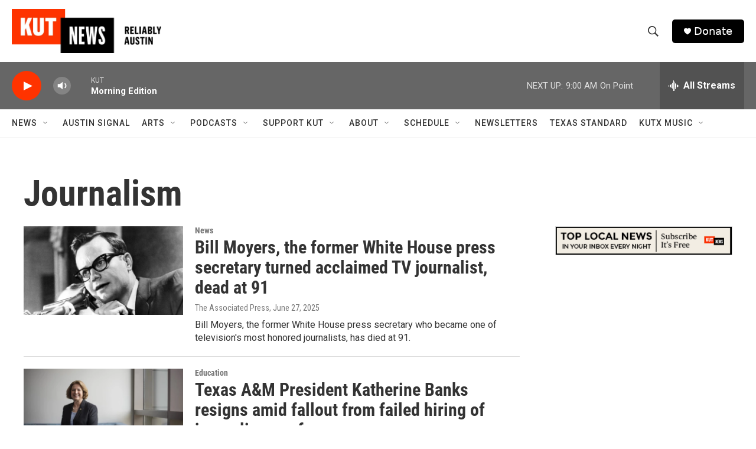

--- FILE ---
content_type: text/html; charset=utf-8
request_url: https://www.google.com/recaptcha/api2/aframe
body_size: 268
content:
<!DOCTYPE HTML><html><head><meta http-equiv="content-type" content="text/html; charset=UTF-8"></head><body><script nonce="wW-7VSbn5fE-ZPq9r8bAeQ">/** Anti-fraud and anti-abuse applications only. See google.com/recaptcha */ try{var clients={'sodar':'https://pagead2.googlesyndication.com/pagead/sodar?'};window.addEventListener("message",function(a){try{if(a.source===window.parent){var b=JSON.parse(a.data);var c=clients[b['id']];if(c){var d=document.createElement('img');d.src=c+b['params']+'&rc='+(localStorage.getItem("rc::a")?sessionStorage.getItem("rc::b"):"");window.document.body.appendChild(d);sessionStorage.setItem("rc::e",parseInt(sessionStorage.getItem("rc::e")||0)+1);localStorage.setItem("rc::h",'1769693413079');}}}catch(b){}});window.parent.postMessage("_grecaptcha_ready", "*");}catch(b){}</script></body></html>